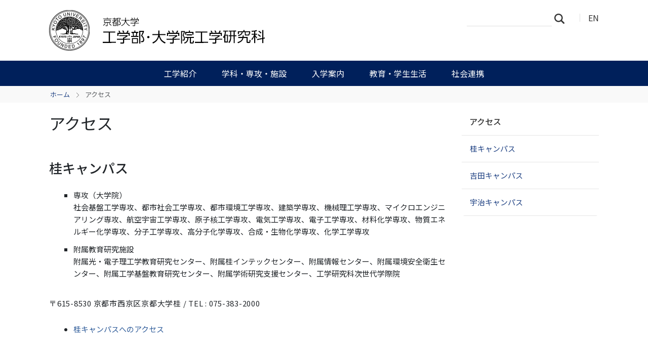

--- FILE ---
content_type: text/html;charset=utf-8
request_url: https://www.t.kyoto-u.ac.jp/ja/access
body_size: 22510
content:
<!DOCTYPE html>
<html xmlns="http://www.w3.org/1999/xhtml" class="h-100" lang="ja" xml:lang="ja">

<head><meta http-equiv="Content-Type" content="text/html; charset=UTF-8" />
  <title>アクセス — 京都大学 工学部・大学院工学研究科</title>
  <link rel="apple-touch-icon" href="/++theme++kogaku-theme-1/++theme++kogaku-theme-1/icons/apple-touch-icon.png" />
<meta charset="utf-8" /><meta name="twitter:card" content="summary" /><meta property="og:site_name" content="工学部・大学院工学研究科" /><meta property="og:title" content="アクセス" /><meta property="og:type" content="website" /><meta property="og:description" content="" /><meta property="og:url" content="https://www.t.kyoto-u.ac.jp/ja/access" /><meta property="og:image:type" content="image/png" /><meta name="viewport" content="width=device-width, initial-scale=1.0" /><meta name="generator" content="Plone - https://plone.org/" /><link rel="alternate" hreflang="en" href="https://www.t.kyoto-u.ac.jp/en/access/index.html" /><link rel="alternate" hreflang="ja" href="https://www.t.kyoto-u.ac.jp/ja/access/index.html" /><link rel="canonical" href="https://www.t.kyoto-u.ac.jp/ja/access" /><link rel="preload icon" type="image/vnd.microsoft.icon" href="https://www.t.kyoto-u.ac.jp/ja/favicon.ico?name=favicon.ico" /><link rel="mask-icon" href="https://www.t.kyoto-u.ac.jp/ja/favicon.ico?name=favicon.ico" /><link href="https://www.t.kyoto-u.ac.jp/ja/@@search" rel="search" title="このサイトを検索" /><link data-bundle="multilingual" href="https://www.t.kyoto-u.ac.jp/++webresource++4b25ebfe-4288-5cbe-b3d2-cfa66e33cd82/++resource++plone.app.multilingual.stylesheet/multilingual.css" media="all" rel="stylesheet" type="text/css" /><link data-bundle="plone-fullscreen" href="https://www.t.kyoto-u.ac.jp/++webresource++ac83a459-aa2c-5a45-80a9-9d3e95ae0847/++plone++static/plone-fullscreen/fullscreen.css" media="all" rel="stylesheet" type="text/css" /><link data-bundle="diazo" href="https://www.t.kyoto-u.ac.jp/++webresource++ba80bc03-6147-5e9e-b1e7-251b43fd1edf/++theme++kogaku-theme-1/styles/theme.min.css" media="all" rel="stylesheet" type="text/css" /><link data-bundle="plonecustomcss" href="https://www.t.kyoto-u.ac.jp/++webresource++397bd605-d1ed-5521-899d-d013218706a1/@@custom.css" media="all" rel="stylesheet" type="text/css" /><script data-bundle="plone-fullscreen" integrity="sha384-yAbXscL0aoE/0AkFhaGNz6d74lDy9Cz7PXfkWNqRnFm0/ewX0uoBBoyPBU5qW7Nr" src="https://www.t.kyoto-u.ac.jp/++webresource++6aa4c841-faf5-51e8-8109-90bd97e7aa07/++plone++static/plone-fullscreen/fullscreen.js"></script><script data-bundle="plone" integrity="sha384-10Qe/QrU7Gixx5Q42MBnBA9KQdjKfonEsQ6yZ6ol2Z8D9usXt/Tsa1iTWSAuSXaa" src="https://www.t.kyoto-u.ac.jp/++webresource++fed1f233-5888-5282-956c-f4e82a740844/++plone++static/bundle-plone/bundle.min.js"></script><script data-bundle="diazo" integrity="sha384-JFTjwX9xlHa+v1fPdfZlS8fefx3ezUgxtkaF9QhGJbRHTjVO6gcbXz+zATOpMsPN" src="https://www.t.kyoto-u.ac.jp/++webresource++8fa41fb3-7231-537e-957c-786f63eccc55/++theme++kogaku-theme-1/js/theme-compiled.js"></script>
    <link href="https://fonts.googleapis.com/css2?family=Noto+Sans+JP:wght@300;400;500;700&amp;display=swap" rel="stylesheet" />
  <meta property="og:image" content="https://www.t.kyoto-u.ac.jp/++theme++kogaku-theme-1/icons/ogimage.jpg" />
    <meta name="google-site-verification" content="mhmyHE3r-csO-JDqh_0l9ShWaa9nFQXa7ixDrrNzuAY" />
  </head>

<body class="d-flex flex-column h-100 col-content col-two frontend icons-on portaltype-document section-access site-ja subsection-index.html template-document_view thumbs-off userrole-anonymous viewpermission-view" id="visual-portal-wrapper" dir="ltr" data-base-url="https://www.t.kyoto-u.ac.jp/ja/access/index.html" data-view-url="https://www.t.kyoto-u.ac.jp/ja/access/index.html" data-portal-url="https://www.t.kyoto-u.ac.jp" data-i18ncatalogurl="https://www.t.kyoto-u.ac.jp/plonejsi18n" data-pat-pickadate="{&quot;date&quot;: {&quot;selectYears&quot;: 200}, &quot;time&quot;: {&quot;interval&quot;: 5 } }" data-pat-plone-modal="{&quot;actionOptions&quot;: {&quot;displayInModal&quot;: false}}"><div class="outer-wrapper flex-shrink-0">
    <header id="content-header" class="container d-flex pt-3 flex-column justify-content-between align-items-lg-start flex-lg-row">

      <div id="portal-top" class="mb-3 d-flex justify-content-end">
        




  <ul id="portal-languageselector">
    
      <li class="currentLanguage language-ja">
        <a href="https://www.t.kyoto-u.ac.jp/@@multilingual-selector/04da4fb1883140cc832f65311c368e53/ja?set_language=ja" title="日本語">
          
          JA
        </a>
      </li>
    
      <li class="language-en">
        <a href="https://www.t.kyoto-u.ac.jp/@@multilingual-selector/04da4fb1883140cc832f65311c368e53/en?set_language=en" title="English">
          
          EN
        </a>
      </li>
    
  </ul>


      </div>

      <div id="portal-logo-wrapper" class="pb-3 d-flex justify-content-between align-items-center order-lg-first w-auto">
        <a id="portal-logo" title="京都大学 工学部・大学院工学研究科" href="https://www.t.kyoto-u.ac.jp/ja">
  <img alt="工学部・大学院工学研究科" src="https://www.t.kyoto-u.ac.jp/@@site-logo/logo_工学メイン.png" title="工学部・大学院工学研究科" /></a>
        <div class="navbar navbar-expand-lg">
          <button class="navbar-toggler border-secondary" type="button" data-bs-toggle="offcanvas" data-bs-target="#offcanvasNavbar" aria-controls="offcanvasNavbar" aria-label="Toggle navigation">
            <span class="navbar-toggler-icon "></span>
          </button>
        </div>
      </div>

    </header>

    <div id="mainnavigation-wrapper">
      <div id="mainnavigation">
        <nav class="navbar navbar-expand-lg navbar-barceloneta pat-navigationmarker" id="portal-globalnav-wrapper">
          <div class="container">
            <div class="offcanvas offcanvas-end " tabindex="-1" id="offcanvasNavbar" aria-labelledby="offcanvasNavbarLabel">
              <div class="offcanvas-header justify-content-end">
                <button type="button" class="btn-close btn-close-white text-reset" data-bs-dismiss="offcanvas" aria-label="Close"></button>
              </div>
              <div class="offcanvas-body align-items-center">
                <ul class="navbar-nav me-auto" id="portal-globalnav">
    <li class="about has_subtree nav-item"><a href="https://www.t.kyoto-u.ac.jp/ja/about" class="state-published nav-link" aria-haspopup="true">工学紹介</a><input id="navitem-about" type="checkbox" class="opener" /><label for="navitem-about" role="button" aria-label="工学紹介"></label><ul class="has_subtree dropdown"><li class="greeting nav-item"><a href="https://www.t.kyoto-u.ac.jp/ja/about/greeting" class="state-published nav-link">学部長・研究科長挨拶</a></li><li class="objectives nav-item"><a href="https://www.t.kyoto-u.ac.jp/ja/about/objectives" class="state-published nav-link">理念と目標</a></li><li class="history nav-item"><a href="https://www.t.kyoto-u.ac.jp/ja/about/history" class="state-published nav-link">沿革</a></li><li class="overseas nav-item"><a href="https://www.t.kyoto-u.ac.jp/ja/about/overseas" class="state-published nav-link">国際展開</a></li><li class="publications nav-item"><a href="https://www.t.kyoto-u.ac.jp/ja/about/publications" class="state-published nav-link">広報・刊行物</a></li><li class="disclosure nav-item"><a href="https://www.t.kyoto-u.ac.jp/ja/about/disclosure" class="state-published nav-link">情報公開</a></li></ul></li><li class="divisions has_subtree nav-item"><a href="https://www.t.kyoto-u.ac.jp/ja/divisions" class="state-published nav-link" aria-haspopup="true">学科・専攻・施設</a><input id="navitem-divisions" type="checkbox" class="opener" /><label for="navitem-divisions" role="button" aria-label="学科・専攻・施設"></label><ul class="has_subtree dropdown"><li class="undergraduate nav-item"><a href="https://www.t.kyoto-u.ac.jp/ja/divisions/undergraduate" class="state-published nav-link">工学部の学科</a></li><li class="departments nav-item"><a href="https://www.t.kyoto-u.ac.jp/ja/divisions/departments" class="state-published nav-link">工学研究科の専攻</a></li><li class="facilities nav-item"><a href="https://www.t.kyoto-u.ac.jp/ja/divisions/facilities" class="state-published nav-link">教育研究施設等</a></li></ul></li><li class="admissions has_subtree nav-item"><a href="https://www.t.kyoto-u.ac.jp/ja/admissions" class="state-published nav-link" aria-haspopup="true">入学案内</a><input id="navitem-admissions" type="checkbox" class="opener" /><label for="navitem-admissions" role="button" aria-label="入学案内"></label><ul class="has_subtree dropdown"><li class="prospective-f nav-item"><a href="https://www.t.kyoto-u.ac.jp/ja/admissions/prospective-f" class="state-published nav-link">工学部で学びたい方</a></li><li class="faculty nav-item"><a href="https://www.t.kyoto-u.ac.jp/ja/admissions/faculty" class="state-published nav-link">工学部入試情報</a></li><li class="prospective-g nav-item"><a href="https://www.t.kyoto-u.ac.jp/ja/admissions/prospective-g" class="state-published nav-link">大学院で学びたい方</a></li><li class="graduate nav-item"><a href="https://www.t.kyoto-u.ac.jp/ja/admissions/graduate" class="state-published nav-link">大学院入試情報</a></li><li class="international nav-item"><a href="https://www.t.kyoto-u.ac.jp/ja/admissions/international" class="state-published nav-link">工学部・工学研究科への留学</a></li></ul></li><li class="education has_subtree nav-item"><a href="https://www.t.kyoto-u.ac.jp/ja/education" class="state-published nav-link" aria-haspopup="true">教育・学生生活</a><input id="navitem-education" type="checkbox" class="opener" /><label for="navitem-education" role="button" aria-label="教育・学生生活"></label><ul class="has_subtree dropdown"><li class="faculty nav-item"><a href="https://www.t.kyoto-u.ac.jp/ja/education/faculty" class="state-published nav-link">学部教育</a></li><li class="graduate nav-item"><a href="https://www.t.kyoto-u.ac.jp/ja/education/graduate" class="state-published nav-link">大学院教育</a></li><li class="programs nav-item"><a href="https://www.t.kyoto-u.ac.jp/ja/education/programs" class="state-published nav-link">教育プロジェクト等</a></li><li class="award nav-item"><a href="https://www.t.kyoto-u.ac.jp/ja/education/award" class="state-published nav-link">学生表彰制度</a></li><li class="students nav-item"><a href="https://www.t.kyoto-u.ac.jp/ja/education/students" class="state-published nav-link">在学生向け情報</a></li><li class="alumni nav-item"><a href="https://www.t.kyoto-u.ac.jp/ja/education/alumni" class="state-published nav-link">卒業生向け情報</a></li><li class="finallectures nav-item"><a href="https://www.t.kyoto-u.ac.jp/ja/education/finallectures" class="state-published nav-link">最終講義</a></li></ul></li><li class="public has_subtree nav-item"><a href="https://www.t.kyoto-u.ac.jp/ja/public" class="state-published nav-link" aria-haspopup="true">社会連携</a><input id="navitem-public" type="checkbox" class="opener" /><label for="navitem-public" role="button" aria-label="社会連携"></label><ul class="has_subtree dropdown"><li class="extension nav-item"><a href="https://www.t.kyoto-u.ac.jp/ja/public/extension" class="state-published nav-link">工学部公開講座・オープンセミナー</a></li><li class="fund nav-item"><a href="https://www.t.kyoto-u.ac.jp/ja/public/fund" class="state-published nav-link">京大工学基金</a></li><li class="associations nav-item"><a href="https://www.t.kyoto-u.ac.jp/ja/public/associations" class="state-published nav-link">同窓会</a></li></ul></li>
  </ul>
                <div class="d-flex flex-column position-relative" id="portal-searchbox">

  <form class="d-flex False False" id="searchGadget_form" action="https://www.t.kyoto-u.ac.jp/ja/@@search" role="search" data-pat-livesearch="ajaxUrl:https://www.t.kyoto-u.ac.jp/ja/@@ajax-search">

    <label class="hiddenStructure" for="searchGadget">サイトを検索</label>

    <input class="searchField form-control me-2" id="searchGadget" name="SearchableText" placeholder="サイトを検索" size="18" title="サイトを検索" type="text" />

    <button class="searchButton btn btn-outline-light" type="submit">検索</button>

    <div class="hiddenStructure" id="portal-advanced-search">
      <a href="https://www.t.kyoto-u.ac.jp/ja/@@search">詳細検索</a>
    </div>

  </form>

</div>
              </div>
            </div>
          </div>
        </nav>
      </div>
    </div>

    <div id="hero" class="principal">
      <div class="container">
        <div class="gigantic">
        </div>
      </div>
    </div>

    <div id="above-content-wrapper">
      <div id="viewlet-above-content">
<nav id="portal-breadcrumbs" aria-label="breadcrumb">
  <div class="container">
    <ol class="breadcrumb">
      <li class="breadcrumb-item"><a href="https://www.t.kyoto-u.ac.jp/ja">ホーム</a></li>
      
        
        <li class="breadcrumb-item active" aria-current="page">アクセス</li>
      
    </ol>
  </div>
</nav>
</div>
    </div>

    <div class="container">
      <div class="row">
        <aside id="global_statusmessage" class="col-12">
      

      <div>
      </div>
    </aside>
      </div>
      <main id="main-container" class="row">
        <section id="portal-column-content">

      

      

        

          <article id="content">

            

              <header>

                <div id="viewlet-above-content-title"><span id="social-tags-body" itemscope="" itemtype="http://schema.org/WebPage" style="display: none">
  <span itemprop="name">アクセス</span>
  <span itemprop="description"></span>
  <span itemprop="url">https://www.t.kyoto-u.ac.jp/ja/access</span>
  <span itemprop="image">https://www.t.kyoto-u.ac.jp/@@site-logo/logo_工学メイン.png</span>
</span>
</div>

                
                  <h1>アクセス</h1>

                

                <div id="viewlet-below-content-title"></div>

                
                  

                

                <div id="viewlet-below-content-description"></div>

              </header>

              <div id="viewlet-above-content-body">
</div>

              <div id="content-core">
                
      

        <section id="section-text">
          <div class="" id="parent-fieldname-text"><h2>桂キャンパス</h2>
<ul style="list-style-type: square;">
<li><span>専攻（大学院）<br />社会基盤工学専攻、都市社会工学専攻、都市環境工学専攻、建築学専攻、機械理工学専攻、マイクロエンジニアリング専攻、航空宇宙工学専攻、原子核工学専攻、電気工学専攻、電子工学専攻、材料化学専攻、物質エネルギー化学専攻、分子工学専攻、高分子化学専攻、合成・生物化学専攻、化学工学専攻</span></li>
<li><span>附属教育研究施設<br />附属光・電子理工学教育研究センター、附属桂インテックセンター、附属情報センター、附属環境安全衛生センター、附属工学基盤教育研究センター、附属学術研究支援センター、工学研究科次世代学際院</span></li>
</ul>
<p class="">〒615-8530 京都市西京区京都大学桂 / TEL : 075-383-2000</p>
<ul>
<li><a href="https://www.t.kyoto-u.ac.jp/ja/access/katsura">桂キャンパスへのアクセス</a></li>
</ul>
<h2>吉田キャンパス</h2>
<ul style="list-style-type: square;">
<li><span>学科（学部）<br />地球工学科、建築学科、物理工学科、電気電子工学科、情報学科、理工化学科</span></li>
<li><span>専攻（大学院）<br />材料工学専攻</span></li>
</ul>
<p>〒606-8501 京都市左京区吉田本町 / TEL：075-753-5000</p>
<ul>
<li><a href="https://www.t.kyoto-u.ac.jp/ja/access/yoshida">吉田キャンパスへのアクセス</a></li>
</ul>
<h2>宇治キャンパス</h2>
<ul style="list-style-type: square;">
<li><span>附属教育研究施設<br /></span><span>附属量子理工学教育研究センター</span></li>
</ul>
<p>〒611-0011 宇治市五ケ庄 / TEL：0774-38-3916</p>
<ul>
<li><a href="https://www.t.kyoto-u.ac.jp/ja/access/uji">宇治キャンパスへのアクセス</a></li>
</ul>
<p> </p>
<div><img alt="広域マップ.jpg" class="image-inline" height="693" src="https://www.t.kyoto-u.ac.jp/ja/access/widearea/@@images/image-0-73f193bdaf0a3b741ff0c7f4d3bd8b7c.png" title="広域マップ.png" width="566" /></div></div>
        </section>

      
    
              </div>

              <div id="viewlet-below-content-body">




</div>

            
            <footer>
              <div id="viewlet-below-content">






</div>
            </footer>
          </article>
        
      

      
    </section>
        
        <aside id="portal-column-two" role="complementary">
        
      
        
  <div class="portletWrapper" id="portletwrapper-706c6f6e652e7269676874636f6c756d6e0a636f6e746578740a2f7765625f753031305f656e670a6e617669676174696f6e" data-portlethash="706c6f6e652e7269676874636f6c756d6e0a636f6e746578740a2f7765625f753031305f656e670a6e617669676174696f6e">

  <div class="card portlet portletNavigationTree">

    <div class="card-header hiddenStructure">
      <a class="tile" href="https://www.t.kyoto-u.ac.jp/ja/sitemap">ナビゲーション</a>
    </div>

    <nav class="card-body">
      <ul class="navTree navTreeLevel0">
        <li class="navTreeItem navTreeTopNode navTreeCurrentNode nav-section-akusesu">
          <div>
            <a href="https://www.t.kyoto-u.ac.jp/ja/access" title="" class="contenttype-folder navTreeCurrentItem">
              
              アクセス
            </a>
          </div>
        </li>
        

  
    
      <li class="navTreeItem visualNoMarker navTreeFolderish section-katsura">

        

          <a href="https://www.t.kyoto-u.ac.jp/ja/access/katsura" title="" class="state-published navTreeFolderish ">

            

            

            

            桂キャンパス
          </a>
          

        
      </li>
    
      <li class="navTreeItem visualNoMarker navTreeFolderish section-yoshida">

        

          <a href="https://www.t.kyoto-u.ac.jp/ja/access/yoshida" title="" class="state-published navTreeFolderish ">

            

            

            

            吉田キャンパス
          </a>
          

        
      </li>
    
      <li class="navTreeItem visualNoMarker navTreeFolderish section-uji">

        

          <a href="https://www.t.kyoto-u.ac.jp/ja/access/uji" title="" class="state-published navTreeFolderish ">

            

            

            

            宇治キャンパス
          </a>
          

        
      </li>
    
  


      </ul>
    </nav>

  </div>


</div>


      
    </aside>
      </main>
      <!--/row-->
    </div>
    <!--/container-->

  </div><!--/outer-wrapper --><footer id="portal-footer-wrapper" class="mt-auto">
    <div class="container" id="portal-footer">
      <div class="doormat row">
    
    
  </div>
      <div class="copyright row">
        <div class="col-12">
    <div class="footer-text">
        ©
        <a href="https://www.kyoto-u.ac.jp/">京都大学</a>
        
    </div>
    <div class="footer-setup">
        
    </div>
    <div class="footer-login">
        <a href="https://www.t.kyoto-u.ac.jp/ja/login">
            <span>ログイン</span>
        </a>
        
    </div>
    </div>
      </div>
      
      <div class="site-actions row">
        <div class="col-12"><ul class="actions-site_actions">
        
          <li class="portletItem action-item-access-ja">
            <a href="https://www.t.kyoto-u.ac.jp/ja/access">
              <span>アクセス</span>
              
            </a>
          </li>
        
          <li class="portletItem action-item-jobs-ja">
            <a href="https://www.t.kyoto-u.ac.jp/ja/jobs">
              <span>採用情報</span>
              
            </a>
          </li>
        
          <li class="portletItem action-item-contact-ja">
            <a href="https://www.t.kyoto-u.ac.jp/ja/contact">
              <span>お問い合わせ</span>
              
            </a>
          </li>
        
          <li class="portletItem action-item-sitepolicy-ja">
            <a href="https://www.t.kyoto-u.ac.jp/ja/sitepolicy">
              <span>サイトポリシー</span>
              
            </a>
          </li>
        
      </ul></div>
      </div>
    </div>
  </footer><div id="plone-analytics"><!-- Matomo -->
<script type="text/javascript">
  var _paq = _paq || [];
  /* tracker methods like "setCustomDimension" should be called before "trackPageView" */
  if (!window.location.pathname.match(/(\/require_login$|\/login_form$|\/select_login_form$|\/login_failed$|\/login$|\/@@sharing$|\/@@usergroup-groupmembership$|\/@@eng_groupmembers$)/)) {
    if (!window.location.search.match("_authenticator=")) {
      _paq.push(['trackPageView']);
    }
  }
  _paq.push(['enableLinkTracking']);
  (function() {
    var u="//www.t.kyoto-u.ac.jp/etc/matomo/";
    _paq.push(['setTrackerUrl', u+'piwik.php']);
    _paq.push(['setSiteId', '35']);
    var d=document, g=d.createElement('script'), s=d.getElementsByTagName('script')[0];
    g.type='text/javascript'; g.async=true; g.defer=true; g.src=u+'piwik.js'; s.parentNode.insertBefore(g,s);
  })();
</script>
<!-- End Matomo Code -->

<!-- Google Analytics-->
<script async="" src="https://www.googletagmanager.com/gtag/js?id=G-ZWYNJ0F8DW"></script>
<script>
  window.dataLayer = window.dataLayer || [];
  function gtag(){dataLayer.push(arguments);}
  gtag('js', new Date());
  gtag('config', 'G-ZWYNJ0F8DW');
</script></div><link rel="stylesheet" href="https://www.t.kyoto-u.ac.jp/++theme++kogaku-theme-1/jquery.lightbox/css/lightbox.min.css" /><script src="https://www.t.kyoto-u.ac.jp/++theme++kogaku-theme-1/jquery.lightbox/js/lightbox.min.js"></script><link rel="stylesheet" href="https://www.t.kyoto-u.ac.jp/++theme++kogaku-theme-1/jquery.bxslider/jquery.bxslider.min.css" /><script src="https://www.t.kyoto-u.ac.jp/++theme++kogaku-theme-1/jquery.bxslider/jquery.bxslider.min.js"></script></body>

</html>